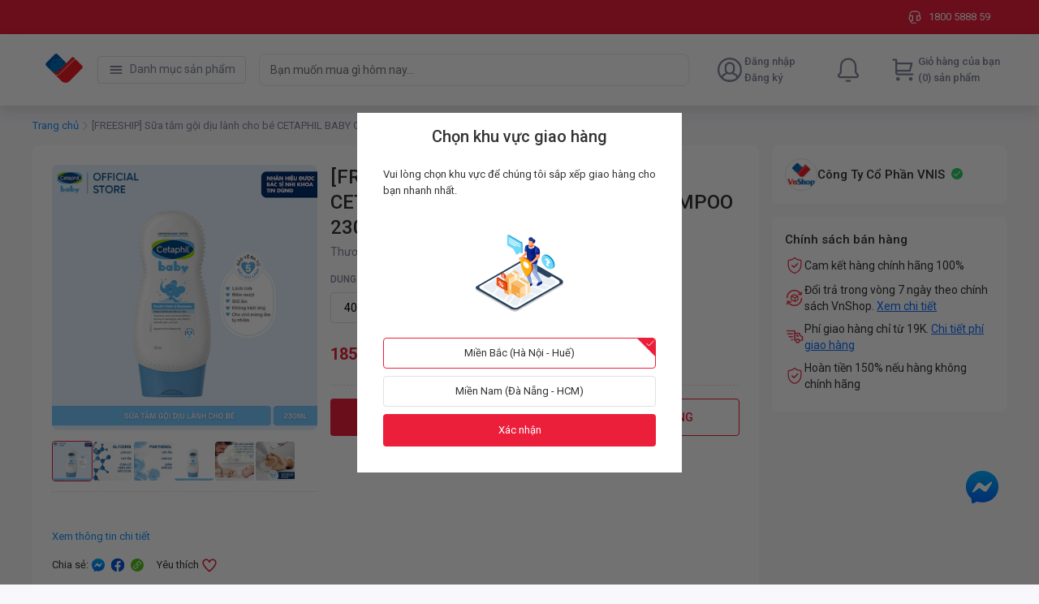

--- FILE ---
content_type: text/html; charset=utf-8
request_url: https://oauth.vnshop.vn/oauth/authorize?client_id=3a4ed299617f4e29a4db7de2bff3e004&redirect_uri=https%3A%2F%2Fvnshop.vn%2Fsua-tam-goi-diu-lanh-cho-be-cetaphil-baby-gentle-wash-shampoo-op--s240602725&response_type=code&state=ypw_2fH2IxggPaXU&scope=openid%20profile%20us%20om%20ppm%20loyalty-consumer-bff%20payment-consumer-bff%20staff-bff&code_challenge=pJsQ4qv5WscsxngMRdKcLL8xpTKCInlL8lKU2NUUTzU&code_challenge_method=S256&nonce=-LL0cZY1lhAhzbcA&prompt=none&response_mode=simple_web_message
body_size: 746
content:
<html>
          <head>
            <title>Authorization Response</title>
          </head>
          <body>
            <script type="text/javascript">
              (function(window, document) {
                var targetOrigin = "https://vnshop.vn/sua-tam-goi-diu-lanh-cho-be-cetaphil-baby-gentle-wash-shampoo-op--s240602725";
                var authorizationResponse = {
                  type: "authorization_response",
                  response: {"error": "login_required"}
                };
                var mainWin = window.opener ? window.opener : window.parent;
                mainWin.postMessage(authorizationResponse, targetOrigin);
              })(this, this.document);
            </script>
          </body>
        </html>

--- FILE ---
content_type: application/javascript; charset=UTF-8
request_url: https://analytics.tiktok.com/i18n/pixel/events.js?sdkid=CQNEHUJC77UD2I8MDM90&lib=ttq
body_size: 3033
content:

window[window["TiktokAnalyticsObject"]]._env = {"env":"external","key":""};
window[window["TiktokAnalyticsObject"]]._variation_id = 'traffic_2::default';window[window["TiktokAnalyticsObject"]]._vids = '75350340';window[window["TiktokAnalyticsObject"]]._cc = 'US';window[window.TiktokAnalyticsObject]._li||(window[window.TiktokAnalyticsObject]._li={}),window[window.TiktokAnalyticsObject]._li["CQNEHUJC77UD2I8MDM90"]="5bde6ec6-f769-11f0-82b9-fed6e72e0890";window[window["TiktokAnalyticsObject"]]._cde = 390;; if(!window[window["TiktokAnalyticsObject"]]._server_unique_id) window[window["TiktokAnalyticsObject"]]._server_unique_id = '5bde80c9-f769-11f0-82b9-fed6e72e0890';window[window["TiktokAnalyticsObject"]]._plugins = {"AdvancedMatching":true,"AutoAdvancedMatching":true,"AutoClick":true,"AutoConfig":true,"Callback":true,"DiagnosticsConsole":true,"EnableLPV":true,"EnrichIpv6":true,"EnrichIpv6V2":true,"EventBuilder":true,"EventBuilderRuleEngine":true,"HistoryObserver":true,"Identify":true,"JSBridge":false,"Metadata":true,"Monitor":false,"PageData":true,"PerformanceInteraction":false,"RuntimeMeasurement":true,"Shopify":true,"WebFL":false};window[window["TiktokAnalyticsObject"]]._csid_config = {"enable":true};window[window["TiktokAnalyticsObject"]]._ttls_config = {"key":"ttoclid"};window[window["TiktokAnalyticsObject"]]._aam = {"in_form":false,"selectors":{"[class*=Btn]":9,"[class*=Button]":11,"[class*=btn]":8,"[class*=button]":10,"[id*=Btn]":14,"[id*=Button]":16,"[id*=btn]":13,"[id*=button]":15,"[role*=button]":12,"button[type='button']":6,"button[type='menu']":7,"button[type='reset']":5,"button[type='submit']":4,"input[type='button']":1,"input[type='image']":2,"input[type='submit']":3},"exclude_selectors":["[class*=cancel]","[role*=cancel]","[id*=cancel]","[class*=back]","[role*=back]","[id*=back]","[class*=return]","[role*=return]","[id*=return]"],"phone_regex":"^\\+?[0-9\\-\\.\\(\\)\\s]{7,25}$","phone_selectors":["phone","mobile","contact","pn"],"restricted_keywords":["ssn","unique","cc","card","cvv","cvc","cvn","creditcard","billing","security","social","pass","zip","address","license","gender","health","age","nationality","party","sex","political","affiliation","appointment","politics","family","parental"]};window[window["TiktokAnalyticsObject"]]._auto_config = {"open_graph":["audience"],"microdata":["audience"],"json_ld":["audience"],"meta":null};
!function(e,i,n,d,o,t){var u,a,l=g()._static_map||[{id:"MTBmYzFiNDExMA",map:{AutoAdvancedMatching:!1,Shopify:!1,JSBridge:!1,EventBuilderRuleEngine:!1,RemoveUnusedCode:!1}},{id:"MTBmYzFiNDExMQ",map:{AutoAdvancedMatching:!0,Shopify:!1,JSBridge:!1,EventBuilderRuleEngine:!1,RemoveUnusedCode:!1}},{id:"MTBmYzFiNDExMg",map:{AutoAdvancedMatching:!1,Shopify:!0,JSBridge:!1,EventBuilderRuleEngine:!1,RemoveUnusedCode:!1}},{id:"MTBmYzFiNDExMw",map:{AutoAdvancedMatching:!0,Shopify:!0,JSBridge:!1,EventBuilderRuleEngine:!1,RemoveUnusedCode:!1}},{id:"MTBmYzFiNDExNA",map:{AutoAdvancedMatching:!1,Shopify:!1,JSBridge:!0,EventBuilderRuleEngine:!1,RemoveUnusedCode:!1}},{id:"MTBmYzFiNDExNQ",map:{AutoAdvancedMatching:!0,Shopify:!1,JSBridge:!0,EventBuilderRuleEngine:!1,RemoveUnusedCode:!1}},{id:"MTBmYzFiNDExNg",map:{AutoAdvancedMatching:!1,Shopify:!0,JSBridge:!0,EventBuilderRuleEngine:!1,RemoveUnusedCode:!1}},{id:"MTBmYzFiNDExNw",map:{AutoAdvancedMatching:!0,Shopify:!0,JSBridge:!0,EventBuilderRuleEngine:!1,RemoveUnusedCode:!1}},{id:"MTBmYzFiNDExOA",map:{AutoAdvancedMatching:!1,Shopify:!1,JSBridge:!1,EventBuilderRuleEngine:!0,RemoveUnusedCode:!1}},{id:"MTBmYzFiNDExOQ",map:{AutoAdvancedMatching:!0,Shopify:!1,JSBridge:!1,EventBuilderRuleEngine:!0,RemoveUnusedCode:!1}},{id:"MTBmYzFiNDExMTA",map:{AutoAdvancedMatching:!1,Shopify:!0,JSBridge:!1,EventBuilderRuleEngine:!0,RemoveUnusedCode:!1}},{id:"MTBmYzFiNDExMTE",map:{AutoAdvancedMatching:!0,Shopify:!0,JSBridge:!1,EventBuilderRuleEngine:!0,RemoveUnusedCode:!1}},{id:"MTBmYzFiNDExMTI",map:{AutoAdvancedMatching:!1,Shopify:!1,JSBridge:!0,EventBuilderRuleEngine:!0,RemoveUnusedCode:!1}},{id:"MTBmYzFiNDExMTM",map:{AutoAdvancedMatching:!0,Shopify:!1,JSBridge:!0,EventBuilderRuleEngine:!0,RemoveUnusedCode:!1}},{id:"MTBmYzFiNDExMTQ",map:{AutoAdvancedMatching:!1,Shopify:!0,JSBridge:!0,EventBuilderRuleEngine:!0,RemoveUnusedCode:!1}},{id:"MTBmYzFiNDExMTU",map:{AutoAdvancedMatching:!0,Shopify:!0,JSBridge:!0,EventBuilderRuleEngine:!0,RemoveUnusedCode:!1}},{id:"MTBmYzFiNDExMTY",map:{AutoAdvancedMatching:!1,Shopify:!1,JSBridge:!1,EventBuilderRuleEngine:!1,RemoveUnusedCode:!0}},{id:"MTBmYzFiNDExMTc",map:{AutoAdvancedMatching:!0,Shopify:!1,JSBridge:!1,EventBuilderRuleEngine:!1,RemoveUnusedCode:!0}},{id:"MTBmYzFiNDExMTg",map:{AutoAdvancedMatching:!1,Shopify:!0,JSBridge:!1,EventBuilderRuleEngine:!1,RemoveUnusedCode:!0}},{id:"MTBmYzFiNDExMTk",map:{AutoAdvancedMatching:!0,Shopify:!0,JSBridge:!1,EventBuilderRuleEngine:!1,RemoveUnusedCode:!0}},{id:"MTBmYzFiNDExMjA",map:{AutoAdvancedMatching:!1,Shopify:!1,JSBridge:!0,EventBuilderRuleEngine:!1,RemoveUnusedCode:!0}},{id:"MTBmYzFiNDExMjE",map:{AutoAdvancedMatching:!0,Shopify:!1,JSBridge:!0,EventBuilderRuleEngine:!1,RemoveUnusedCode:!0}},{id:"MTBmYzFiNDExMjI",map:{AutoAdvancedMatching:!1,Shopify:!0,JSBridge:!0,EventBuilderRuleEngine:!1,RemoveUnusedCode:!0}},{id:"MTBmYzFiNDExMjM",map:{AutoAdvancedMatching:!0,Shopify:!0,JSBridge:!0,EventBuilderRuleEngine:!1,RemoveUnusedCode:!0}},{id:"MTBmYzFiNDExMjQ",map:{AutoAdvancedMatching:!1,Shopify:!1,JSBridge:!1,EventBuilderRuleEngine:!0,RemoveUnusedCode:!0}},{id:"MTBmYzFiNDExMjU",map:{AutoAdvancedMatching:!0,Shopify:!1,JSBridge:!1,EventBuilderRuleEngine:!0,RemoveUnusedCode:!0}},{id:"MTBmYzFiNDExMjY",map:{AutoAdvancedMatching:!1,Shopify:!0,JSBridge:!1,EventBuilderRuleEngine:!0,RemoveUnusedCode:!0}},{id:"MTBmYzFiNDExMjc",map:{AutoAdvancedMatching:!0,Shopify:!0,JSBridge:!1,EventBuilderRuleEngine:!0,RemoveUnusedCode:!0}},{id:"MTBmYzFiNDExMjg",map:{AutoAdvancedMatching:!1,Shopify:!1,JSBridge:!0,EventBuilderRuleEngine:!0,RemoveUnusedCode:!0}},{id:"MTBmYzFiNDExMjk",map:{AutoAdvancedMatching:!0,Shopify:!1,JSBridge:!0,EventBuilderRuleEngine:!0,RemoveUnusedCode:!0}},{id:"MTBmYzFiNDExMzA",map:{AutoAdvancedMatching:!1,Shopify:!0,JSBridge:!0,EventBuilderRuleEngine:!0,RemoveUnusedCode:!0}},{id:"MTBmYzFiNDExMzE",map:{AutoAdvancedMatching:!0,Shopify:!0,JSBridge:!0,EventBuilderRuleEngine:!0,RemoveUnusedCode:!0}}],e=(g()._static_map=l,a="https://analytics.tiktok.com/i18n/pixel/static/",null==(e=u={"info":{"pixelCode":"CQNEHUJC77UD2I8MDM90","name":"VnShop","status":0,"setupMode":0,"partner":"GoogleTagManagerClient","advertiserID":"7395788886611329040","is_onsite":false,"firstPartyCookieEnabled":true},"plugins":{"Shopify":false,"AdvancedMatching":{"email":true,"phone_number":true,"first_name":true,"last_name":true,"city":true,"state":true,"country":true,"zip_code":true},"AutoAdvancedMatching":{"auto_email":true,"auto_phone_number":true},"Callback":true,"Identify":true,"Monitor":true,"PerformanceInteraction":true,"WebFL":true,"AutoConfig":{"form_rules":null,"vc_rules":{}},"PageData":{"performance":false,"interaction":true},"DiagnosticsConsole":true,"CompetitorInsight":true,"EventBuilder":true,"EnrichIpv6":true,"HistoryObserver":{"dynamic_web_pageview":true},"RuntimeMeasurement":true,"JSBridge":true,"EventBuilderRuleEngine":true,"RemoveUnusedCode":true,"EnableLPV":true,"AutoConfigV2":false,"EnableDatalayerVisiter":true},"rules":[{"code_id":7399662495956254737,"pixel_event_id":7399662495956254737,"trigger_type":"CLICK","conditions":[{"rule_id":8898576,"variable_type":"TOKENIZE_TEXT","operator":"EQUALS","value":"thanh toán","dynamic_parameter":{}}],"code":"\n\u003cscript\u003e\nwindow[window.TiktokAnalyticsObject].instance(\"CQNEHUJC77UD2I8MDM90\").track(\"InitiateCheckout\",{\"pixelMethod\":\"standard\"});\n\u003c/script\u003e\n"},{"code_id":7399662972941287440,"pixel_event_id":7399662972941287440,"trigger_type":"CLICK","conditions":[{"rule_id":8743447,"variable_type":"TOKENIZE_TEXT","operator":"EQUALS","value":"thanh toán ngay","dynamic_parameter":{"currency":"VND","value":"closest$div.css-194iuus$children$td.css-aafp0n \u003e span.css-htm2b9:nth-of-type(1)$","contents":[{"content_id":"closest$div.css-9zicy3$children$div.css-mq29yx$","content_type":1,"content_name":"","content_from":0}],"value_parsing_method":0,"value_index":0}}],"code":"\n\u003cscript\u003e\nwindow[window.TiktokAnalyticsObject].instance(\"CQNEHUJC77UD2I8MDM90\").track(\"Purchase\",{\"pixelMethod\":\"standard\"});\n\u003c/script\u003e\n"},{"code_id":7399662313478897665,"pixel_event_id":7399662313478897665,"trigger_type":"PAGEVIEW","conditions":[{"rule_id":8898550,"variable_type":"PAGE_URL_V2","operator":"CONTAINS","value":"cart","dynamic_parameter":{}}],"code":"\n\u003cscript\u003e\nwindow[window.TiktokAnalyticsObject].instance(\"CQNEHUJC77UD2I8MDM90\").track(\"AddToCart\",{\"pixelMethod\":\"standard\"});\n\u003c/script\u003e\n"},{"code_id":7399662495956254737,"pixel_event_id":7399662495956254737,"trigger_type":"PAGEVIEW","conditions":[{"rule_id":7762993,"variable_type":"PAGE_URL_V2","operator":"CONTAINS","value":"checkout","dynamic_parameter":{"currency":"VND","value":".att-final-price","contents":[{"content_id":".css-9op68y:nth-child(1) .css-mq29yx","content_type":1,"content_name":"","content_from":0},{"content_id":".css-9op68y:nth-child(2) .css-mq29yx","content_type":1,"content_name":"","content_from":0},{"content_id":".css-9op68y:nth-child(3) .css-mq29yx","content_type":1,"content_name":"","content_from":0}],"value_parsing_method":0,"value_index":0}}],"code":"\n\u003cscript\u003e\nwindow[window.TiktokAnalyticsObject].instance(\"CQNEHUJC77UD2I8MDM90\").track(\"InitiateCheckout\",{\"pixelMethod\":\"standard\"});\n\u003c/script\u003e\n"},{"code_id":7399662972941287440,"pixel_event_id":7399662972941287440,"trigger_type":"PAGEVIEW","conditions":[{"rule_id":7763005,"variable_type":"PAGE_URL_V2","operator":"CONTAINS","value":"orders?tab=done","dynamic_parameter":{}},{"rule_id":7763007,"variable_type":"PAGE_URL_V2","operator":"CONTAINS","value":"confirm-payment","dynamic_parameter":{"currency":"VND","value":".css-aafp0n \u003e .css-htm2b9","contents":[{"content_id":".css-mq29yx","content_type":1,"content_name":"","content_from":0}],"value_parsing_method":0,"value_index":0}},{"rule_id":8898555,"variable_type":"PAGE_URL_V2","operator":"CONTAINS","value":"orders?tab=COMPLETED","dynamic_parameter":{}}],"code":"\n\u003cscript\u003e\nwindow[window.TiktokAnalyticsObject].instance(\"CQNEHUJC77UD2I8MDM90\").track(\"Purchase\",{\"pixelMethod\":\"standard\"});\n\u003c/script\u003e\n"},{"code_id":7511652307042729992,"pixel_event_id":7511652307042729992,"trigger_type":"PAGEVIEW","conditions":[{"rule_id":8898559,"variable_type":"PAGE_URL_V2","operator":"CONTAINS","value":"search","dynamic_parameter":{}}],"code":"\n\u003cscript\u003e\nwindow[window.TiktokAnalyticsObject].instance(\"CQNEHUJC77UD2I8MDM90\").track(\"Search\",{\"pixelMethod\":\"standard\"});\n\u003c/script\u003e\n"},{"code_id":7399660106616487953,"pixel_event_id":7399660106616487953,"trigger_type":"CLICK","conditions":[{"rule_id":7762956,"variable_type":"IMG_SRC","operator":"EQUALS","value":"./1205/27x.png?16","dynamic_parameter":{}},{"rule_id":7762961,"variable_type":"TOKENIZE_TEXT","operator":"EQUALS","value":"agribank","dynamic_parameter":{}},{"rule_id":7762962,"variable_type":"TOKENIZE_TEXT","operator":"EQUALS","value":"hd bank","dynamic_parameter":{}},{"rule_id":7762963,"variable_type":"TOKENIZE_TEXT","operator":"EQUALS","value":"smart banking","dynamic_parameter":{}},{"rule_id":7762966,"variable_type":"TOKENIZE_TEXT","operator":"EQUALS","value":"vcb digibank","dynamic_parameter":{}},{"rule_id":7762970,"variable_type":"TOKENIZE_TEXT","operator":"EQUALS","value":"vietin bank i pay","dynamic_parameter":{}},{"rule_id":7762972,"variable_type":"TOKENIZE_TEXT","operator":"EQUALS","value":"ví vnpay","dynamic_parameter":{}}],"code":"\n\u003cscript\u003e\nwindow[window.TiktokAnalyticsObject].instance(\"CQNEHUJC77UD2I8MDM90\").track(\"ClickButton\",{\"pixelMethod\":\"standard\"});\n\u003c/script\u003e\n"},{"code_id":7399662313478897665,"pixel_event_id":7399662313478897665,"trigger_type":"CLICK","conditions":[{"rule_id":8898541,"variable_type":"TOKENIZE_TEXT","operator":"EQUALS","value":"mua ngay","dynamic_parameter":{"currency":"VND","value":"closest$div.z-10.pb-16.relative$children$p.grow.font-extrabold.whitespace-nowrap.truncate.text-price.text-xl.\\!leading-8$","contents":[{"content_id":"closest$div.z-10.pb-16.relative$children$h4.text-\\[16px\\].font-bold.leading-6$","content_type":1,"content_name":"","content_from":0}],"value_parsing_method":0,"value_index":0}},{"rule_id":8898544,"variable_type":"TOKENIZE_TEXT","operator":"EQUALS","value":"thêm vào giỏ hàng","dynamic_parameter":{"currency":"VND","value":"closest$div.z-10.pb-16.relative$children$p.grow.font-extrabold.whitespace-nowrap.truncate.text-price.text-xl.\\!leading-8$","contents":[{"content_id":"closest$div.z-10.pb-16.relative$children$h4.text-\\[16px\\].font-bold.leading-6$","content_type":1,"content_name":"","content_from":0}],"value_parsing_method":0,"value_index":0}}],"code":"\n\u003cscript\u003e\nwindow[window.TiktokAnalyticsObject].instance(\"CQNEHUJC77UD2I8MDM90\").track(\"AddToCart\",{\"pixelMethod\":\"standard\"});\n\u003c/script\u003e\n"}]})||null==(i=e.info)?void 0:i.pixelCode);function c(){return window&&window.TiktokAnalyticsObject||"ttq"}function g(){return window&&window[c()]}function r(e,i){i=g()[i];return i&&i[e]||{}}var v,m,i=g();i||(i=[],window&&(window[c()]=i)),Object.assign(u,{options:r(e,"_o")}),v=u,i._i||(i._i={}),(m=v.info.pixelCode)&&(i._i[m]||(i._i[m]=[]),Object.assign(i._i[m],v),i._i[m]._load=+new Date),Object.assign(u.info,{loadStart:r(e,"_t"),loadEnd:r(e,"_i")._load,loadId:i._li&&i._li[e]||""}),null!=(n=(d=i).instance)&&null!=(o=n.call(d,e))&&null!=(t=o.setPixelInfo)&&t.call(o,u.info),v=function(e,i,n){var t=0<arguments.length&&void 0!==e?e:{},u=1<arguments.length?i:void 0,e=2<arguments.length?n:void 0,i=function(e,i){for(var n=0;n<e.length;n++)if(i.call(null,e[n],n))return e[n]}(l,function(e){for(var n=e.map,i=Object.keys(n),d=function(e){var i;return"JSBridge"===e?"external"!==(null==(i=g()._env)?void 0:i.env)===n[e]:!(!t[e]||!u[e])===n[e]},o=0;o<i.length;o++)if(!d.call(null,i[o],o))return!1;return!0});return i?"".concat(e,"main.").concat(i.id,".js"):"".concat(e,"main.").concat(l[0].id,".js")}(i._plugins,u.plugins,a),m=e,(void 0!==self.DedicatedWorkerGlobalScope?self instanceof self.DedicatedWorkerGlobalScope:"DedicatedWorkerGlobalScope"===self.constructor.name)?self.importScripts&&self.importScripts(v):((n=document.createElement("script")).type="text/javascript",n.async=!0,n.src=v,n.setAttribute("data-id",m),(v=document.getElementsByTagName("script")[0])&&v.parentNode&&v.parentNode.insertBefore(n,v))}();


--- FILE ---
content_type: application/javascript
request_url: https://shopfront-cdn.tekoapis.com/_next/static/chunks/85881.6de4b7275362a709.js
body_size: 7886
content:
"use strict";(self.webpackChunk_N_E=self.webpackChunk_N_E||[]).push([[85881],{43691:function(e,t,n){n.d(t,{$h:function(){return o}});var r=n(93512);let o=(e,t)=>`/${(0,r.Z)(e)}--s${t}?sku=${t}`},651337:function(e,t,n){n.d(t,{m:function(){return f}});var r=n(891987),o=n(640128),i=n(212951),l=Object.defineProperty,c=Object.getOwnPropertySymbols,a=Object.prototype.hasOwnProperty,s=Object.prototype.propertyIsEnumerable,d=(e,t,n)=>t in e?l(e,t,{enumerable:!0,configurable:!0,writable:!0,value:n}):e[t]=n,u=(e,t)=>{for(var n in t||(t={}))a.call(t,n)&&d(e,n,t[n]);if(c)for(var n of c(t))s.call(t,n)&&d(e,n,t[n]);return e},p=(e,t)=>{var n={};for(var r in e)a.call(e,r)&&0>t.indexOf(r)&&(n[r]=e[r]);if(null!=e&&c)for(var r of c(e))0>t.indexOf(r)&&s.call(e,r)&&(n[r]=e[r]);return n};let m=i.default.div`
  padding: 1rem;
  display: flex;
  align-items: center;
  justify-content: center;
  ${o.F}
`,f=e=>{var{children:t}=e,n=p(e,["children"]);return r.createElement(m,u({},n),t)}},640793:function(e,t,n){n.d(t,{E:function(){return h}});var r=n(891987),o=n(621655),i=n(846291),l=n(212951),c=Object.defineProperty,a=Object.getOwnPropertySymbols,s=Object.prototype.hasOwnProperty,d=Object.prototype.propertyIsEnumerable,u=(e,t,n)=>t in e?c(e,t,{enumerable:!0,configurable:!0,writable:!0,value:n}):e[t]=n,p=(e,t)=>{for(var n in t||(t={}))s.call(t,n)&&u(e,n,t[n]);if(a)for(var n of a(t))d.call(t,n)&&u(e,n,t[n]);return e},m=(e,t)=>{var n={};for(var r in e)s.call(e,r)&&0>t.indexOf(r)&&(n[r]=e[r]);if(null!=e&&a)for(var r of a(e))0>t.indexOf(r)&&d.call(e,r)&&(n[r]=e[r]);return n};let f=(0,l.default)(o.uT)`
  &:hover {
    color: ${e=>e.activeColor};
  }
`,b=l.default.div`
  padding: ${e=>`${e.theme.spacing.s8} ${e.theme.spacing.s16}`};
  cursor: pointer;
  display: flex;
  justify-content: center;
  align-items: center;
  min-width: ${e=>e.minWidth?e.minWidth:""};
  max-width: ${e=>e.maxWidth?e.maxWidth:""};
  background-color: ${e=>e.isActive?e.activeBackground:e.background};
  ${e=>e.fluid?`
    flex: 1;
  `:""}
  flex-direction: ${e=>"horizontal"===e.direction?"row":"column"};
  ${e=>!e.ignoreSecondChildStyles&&`
      > *:nth-child(2) {
        ${"horizontal"===e.direction?`
          flex: 1;
          margin-left: ${e.theme.spacing.s8};
        `:`
          line-height: 1.5rem;
          margin-top: ${e.theme.spacing.s4};
        `}
      }
    `}
  &:hover {
    ${e=>"line"===e.type?`
      path[stroke],
      rect[stroke],
      line {
        stroke: ${e.theme.colors.primary500};
      }`:""};
    path:not([stroke]),
    rect:not([stroke]) {
      fill: ${e=>e.theme.colors.primary500};
    }
    > .tab-title {
      color: ${e=>e.theme.colors.primary500};
    }
  }
`,h=e=>{var{tabId:t,text:n,minWidth:l,maxWidth:c,icon:a,color:s="textSecondary",activeColor:d="primary500",background:u="white",activeBackground:h="white",direction:x="horizontal",type:g,className:y,onClick:v,tabTitle:j}=e,O=m(e,["tabId","text","minWidth","maxWidth","icon","color","activeColor","background","activeBackground","direction","type","className","onClick","tabTitle"]);let{activeTab:k,fluid:C,dispatch:w,onChange:P}=(0,r.useContext)(i.RL),T=t===k,S=(0,r.useRef)(null);(0,r.useEffect)(()=>{S.current&&T&&(P(t),w({type:"setDimension",payload:{dimension:{width:S.current.offsetWidth,left:S.current.offsetLeft,height:S.current.offsetHeight,top:S.current.offsetTop}}}))},[k,w]);let I=()=>{w({type:"changeTab",payload:{activeTab:t}}),null==v||v(),S.current&&S.current.scrollIntoView({behavior:"smooth",inline:"center",block:"center"})};return r.createElement(b,p({isActive:T,background:u,activeBackground:h,color:s,activeColor:d,ref:S,onClick:I,direction:x,fluid:C,type:g,className:y,minWidth:l,maxWidth:c,ignoreSecondChildStyles:!!j},O),a?r.cloneElement(a,{color:T?d:s}):null,n?T?r.createElement(o.DK,{level:4,color:d,line:1},n):r.createElement(f,{level:1,color:s,line:1,activeColor:d},n):null,j&&r.cloneElement(j,{color:T?d:s}))}},517844:function(e,t,n){n.d(t,{m:function(){return j}});var r=n(891987),o=n(846291),i=n(640128),l=n(19840),c=n(212951),a=Object.defineProperty,s=Object.defineProperties,d=Object.getOwnPropertyDescriptors,u=Object.getOwnPropertySymbols,p=Object.prototype.hasOwnProperty,m=Object.prototype.propertyIsEnumerable,f=(e,t,n)=>t in e?a(e,t,{enumerable:!0,configurable:!0,writable:!0,value:n}):e[t]=n,b=(e,t)=>{for(var n in t||(t={}))p.call(t,n)&&f(e,n,t[n]);if(u)for(var n of u(t))m.call(t,n)&&f(e,n,t[n]);return e},h=(e,t)=>s(e,d(t)),x=(e,t)=>{var n={};for(var r in e)p.call(e,r)&&0>t.indexOf(r)&&(n[r]=e[r]);if(null!=e&&u)for(var r of u(e))0>t.indexOf(r)&&m.call(e,r)&&(n[r]=e[r]);return n};let g=c.default.div`
  ${i.F}
  position: relative;
  height: 100%;
`,y=c.default.div(({width:e,left:t,theme:n,type:r})=>`
    position: relative;
    display: flex;
    align-items: stretch;
    overflow-x: scroll;
    overflow-y: hidden;
    width: 100%;
    ${"line"===r?`border-bottom: 1px solid ${null==n?void 0:n.colors.divider};&::after {
      content: ' ';
      height: 2px;
      background-color: ${null==n?void 0:n.colors.primary500};
      display: inline-block;
      position: absolute;
      transition: all 0.2s ease-out;
      bottom: 0;
      left: ${t}px;
      width: ${e}px;
    }`:""}
    /* Hide scroll bar */
    -ms-overflow-style: none;
    scrollbar-width: none;
    ::-webkit-scrollbar {
      display: none;
    }


  `),v=e=>{var t,n,{children:i,textActiveColor:c,textColor:a,background:s,activeBackground:d,type:u="line",tabTitleProps:p}=e,m=x(e,["children","textActiveColor","textColor","background","activeBackground","type","tabTitleProps"]);let{dimension:{width:f,left:v,top:j,height:O},activeTab:k}=(0,r.useContext)(o.RL),C=i.filter(l.C4);return r.createElement(g,b({},m),r.createElement(y,h(b({},p),{type:u,width:f,left:v,top:j,height:O}),C.map((e,t)=>r.cloneElement(e,{key:t,tabId:t,color:a,activeColor:c,background:s,activeBackground:d,type:u}))),r.createElement(r.Fragment,null,null==(n=null==(t=C[k])?void 0:t.props)?void 0:n.children))},j=(e=>{let t=t=>{var{fluid:n=!1,children:i,defaultTab:l=0,activeTab:c=l}=t,a=x(t,["fluid","children","defaultTab","activeTab"]);let s=(0,o.YE)(c,n);return r.createElement(o.X,b({},s),r.createElement(e,b({},a),i))};return t})(v)},846291:function(e,t,n){n.d(t,{RL:function(){return x},X:function(){return g},YE:function(){return h}});var r=n(891987),o=Object.defineProperty,i=Object.defineProperties,l=Object.getOwnPropertyDescriptors,c=Object.getOwnPropertySymbols,a=Object.prototype.hasOwnProperty,s=Object.prototype.propertyIsEnumerable,d=(e,t,n)=>t in e?o(e,t,{enumerable:!0,configurable:!0,writable:!0,value:n}):e[t]=n,u=(e,t)=>{for(var n in t||(t={}))a.call(t,n)&&d(e,n,t[n]);if(c)for(var n of c(t))s.call(t,n)&&d(e,n,t[n]);return e},p=(e,t)=>i(e,l(t)),m=(e,t)=>{var n={};for(var r in e)a.call(e,r)&&0>t.indexOf(r)&&(n[r]=e[r]);if(null!=e&&c)for(var r of c(e))0>t.indexOf(r)&&s.call(e,r)&&(n[r]=e[r]);return n};let f={activeTab:0,fluid:!1,dimension:{left:0,width:0,top:0,height:0},dispatch(e){},onChange(e){}},b=(e,t)=>{var n,r;switch(t.type){case"changeTab":return p(u({},e),{activeTab:null!=(n=t.payload.activeTab)?n:e.activeTab});case"setDimension":return p(u({},e),{dimension:null!=(r=t.payload.dimension)?r:e.dimension});default:return e}},h=(e,t)=>{let[n,o]=(0,r.useReducer)(b,p(u({},f),{fluid:t,activeTab:e}));(0,r.useEffect)(()=>{i(e)},[e]);let i=e=>{o({type:"changeTab",payload:{activeTab:e}})};return p(u({},n),{onChange:i,dispatch:o})},x=r.createContext(f),g=e=>{var{children:t}=e,n=m(e,["children"]);return r.createElement(x.Provider,{value:u({},n)},t)}},739069:function(e,t,n){n.d(t,{B1:function(){return p},Ou:function(){return l},av:function(){return s},fq:function(){return u},gw:function(){return c},iJ:function(){return a},lL:function(){return d}});var r=n(891004),o=n(43691),i=n(634655);let l=e=>e.reduce((e,t)=>{let{promotions:n}=t;return[...e,...n]},[])||[],c=(e,t)=>e.map(e=>({sku:e.sku,quantity:e.quantity/t})),a=e=>{let t=l(e);return t.length?t[0].promotionId:0},s=e=>e.allowedUserActions&&e.allowedUserActions.includes(r.rV.OPEN_PRODUCT_DETAIL)?{as:(0,o.$h)(e.name,e.sku),href:{pathname:"/products/[sku]",query:{sku:e.sku}},passHref:!0}:null,d=e=>({as:(0,o.$h)(e.name,e.sku),href:{pathname:"/products/[sku]",query:{sku:e.sku}},passHref:!0}),u=(e,t,n)=>e?t?(0,i.t)("Giỏ h\xe0ng (copy đơn {{orderId}})",{orderId:e}):(0,i.t)("Sửa đơn h\xe0ng {{orderId}}",{orderId:e}):"".concat((0,i.t)("Giỏ h\xe0ng")," (").concat(n,")"),p=e=>0===e.length?[]:e.map(e=>e.imageUrl||"")},695133:function(e,t,n){n.r(t),n.d(t,{ProductCombo:function(){return eS}});var r=n(561261),o=n(891987),i=n(684443),l=n(534924),c=n(453594),a=n(905006),s=n(375329),d=n(627735),u=n(681889),p=n(842918),m=n(319326),f=n(816519),b=n(428247);function h(e,t,n){return t in e?Object.defineProperty(e,t,{value:n,enumerable:!0,configurable:!0,writable:!0}):e[t]=n,e}function x(e){for(var t=1;t<arguments.length;t++){var n=null!=arguments[t]?arguments[t]:{},r=Object.keys(n);"function"==typeof Object.getOwnPropertySymbols&&(r=r.concat(Object.getOwnPropertySymbols(n).filter(function(e){return Object.getOwnPropertyDescriptor(n,e).enumerable}))),r.forEach(function(t){h(e,t,n[t])})}return e}let g=e=>{let{comboList:t,mainSku:n}=e,{0:i,1:l}=(0,o.useState)(!1),{0:h,1:g}=(0,o.useState)(),{onAddComboToCart:y}=(0,d.z)(n),{title:v,onSlideChange:j}=(0,c.eV)(t),O=e=>{let t={promotionId:e.promotionId,comboLineItems:e.items.map(e=>{let t=(0,u.NP)(e.product);return{sku:t.sku,quantity:e.quantity,selectPromotionId:t.selectPromotionId}})};null==y||y(e.type,t,!1)},k=e=>{let t=e.items.map(e=>{let t=(0,u.NP)(e.product);return{sku:t.sku,quantity:e.quantity,selectPromotionId:t.selectPromotionId}});g({type:e.type,comboLineItems:t,promotionId:e.promotionId}),l(!0)};return 0===t.length?null:(0,r.jsxs)(m.Z,{marginBottom:"s24",header:(0,r.jsx)(p.t,{title:v||"",link:t.length>1?{color:"primary500",href:"/products/".concat(n,"/combos")}:void 0,tracking:(0,b.O5)({isTrackContent:!0,regionName:"productComboCarousel",contentName:"viewAllCombo",target:"comboList"})}),children:[1===t.length?(0,r.jsx)(a.e,x({comboItem:t[0],onAddToCart:()=>O(t[0]),onViewDetail:()=>k(t[0])},(0,b.O5)({isTrackContent:!0,regionName:"productComboList",contentName:"productComboItem",index:1}))):(0,r.jsx)(f.A,{perView:1,onSlideChange:j,children:t.map((e,t)=>(0,r.jsx)(a.e,x({comboItem:e,onAddToCart:()=>O(e),onViewDetail:()=>k(e)},(0,b.O5)({isTrackContent:!0,regionName:"productComboList",contentName:"productComboItem",index:t})),t))}),h&&(0,r.jsx)(s.b,x({visible:i,onCloseModal(){l(!1),g(void 0)},async onAddToCart(e,t){await (null==y?void 0:y(e,t,!1)),l(!1),g(void 0)}},h))]})};var y=n(348855),v=n(670894),j=n(621655),O=n(517844),k=n(640793),C=n(387100),w=n(991822),P=n(212951),T=n(408797),S=n(212808),I=n(618428),E=n(806748),N=n(425336),D=n(329944),$=n(386877),F=n(591007),A=n(54230),L=n(290184),z=n(526397),q=n(971219),R=n(925810),V=n(47649),B=n(414951),W=n(534090),_=n(634655),J=n(662295),K=n(987540),G=n(875761);function U(e,t,n){return t in e?Object.defineProperty(e,t,{value:n,enumerable:!0,configurable:!0,writable:!0}):e[t]=n,e}function Y(e){for(var t=1;t<arguments.length;t++){var n=null!=arguments[t]?arguments[t]:{},r=Object.keys(n);"function"==typeof Object.getOwnPropertySymbols&&(r=r.concat(Object.getOwnPropertySymbols(n).filter(function(e){return Object.getOwnPropertyDescriptor(n,e).enumerable}))),r.forEach(function(t){U(e,t,n[t])})}return e}function M(e,t){return t=null!=t?t:{},Object.getOwnPropertyDescriptors?Object.defineProperties(e,Object.getOwnPropertyDescriptors(t)):(function(e,t){var n=Object.keys(e);if(Object.getOwnPropertySymbols){var r=Object.getOwnPropertySymbols(e);n.push.apply(n,r)}return n})(Object(t)).forEach(function(n){Object.defineProperty(e,n,Object.getOwnPropertyDescriptor(t,n))}),e}function Q(e,t){return t||(t=e.slice(0)),Object.freeze(Object.defineProperties(e,{raw:{value:Object.freeze(t)}}))}function X(){let e=Q(["\n  position: relative;\n  &.not-last-item {\n    &:after {\n      content: '+';\n      position: absolute;\n      right: -4px;\n      top: 60px;\n      color: #a7abc3;\n      font-size: 18px;\n      cursor: auto;\n    }\n  }\n  &.not-last-item.full-col-width {\n    &:after {\n      content: '+';\n      position: absolute;\n      right: -24px;\n      top: 60px;\n      color: #a7abc3;\n      font-size: 18px;\n      cursor: auto;\n    }\n  }\n"]);return X=function(){return e},e}function Z(){let e=Q(["\n  &:before {\n    content: ' ';\n    position: absolute;\n    left: 0;\n    border-right: 1px solid #e4e5f0;\n    height: 125px;\n  }\n  &.full-col-width {\n    &:before {\n      content: ' ';\n      position: absolute;\n      left: -20px;\n      color: #a7abc3;\n      border-right: 1px solid #a7abc3;\n      height: 125px;\n    }\n  }\n"]);return Z=function(){return e},e}function H(){let e=Q(["\n  position: relative;\n  width: 125px;\n  cursor: pointer;\n"]);return H=function(){return e},e}function ee(){let e=Q(["\n  position: relative;\n"]);return ee=function(){return e},e}function et(){let e=Q(["\n  position: absolute;\n  height: 16px;\n  border-radius: 999px;\n  font-size: 10px;\n  font-weight: 500;\n  line-height: 12px;\n  color: white;\n  padding: 2px 5px;\n  top: 8px;\n  left: 8px;\n"]);return et=function(){return e},e}function en(){let e=Q(["\n  margin-top: 8px;\n"]);return en=function(){return e},e}function er(){let e=Q(["\n  position: absolute;\n  width: 125px;\n  height: 125px;\n  background-color: rgba(27, 29, 41, 0.5);\n  color: #ffffff;\n  z-index: 1;\n  top: 0;\n  left: 0;\n  font-size: 20px;\n  line-height: 28px;\n  font-weight: 700;\n  display: flex;\n  justify-content: center;\n  align-items: center;\n"]);return er=function(){return e},e}function eo(){let e=Q(["\n  position: relative;\n  width: 125px;\n"]);return eo=function(){return e},e}function ei(){let e=Q(["\n  display: flex;\n  flex-direction: column;\n  align-items: center;\n  justify-content: center;\n  margin-top: 12px;\n"]);return ei=function(){return e},e}function el(){let e=Q(["\n  text-transform: uppercase;\n"]);return el=function(){return e},e}function ec(){let e=Q(["\n  box-shadow: 1px 1px 3px 0px #e6e6e6;\n  width: 420px;\n  padding: 16px 20px;\n"]);return ec=function(){return e},e}let ea=e=>{var t,n;let{index:l,combo:c,onClickProductChange:a}=e,{totalProduct:s,promotion:d,conditions:u,totalAmount:p,totalDiscount:f}=c,{onAddComboItems:h}=(0,W.T6)(),{numberDisplayFormat:x}=(0,i.Wx)(),g=u.length+(d.benefit?1:0)>5?5:u.length+(d.benefit?1:0),y=12/g,O=g-(d.benefit?1:0),k=u.length>O,w=(0,o.useMemo)(()=>{if(k){let e=0;for(let t=0;t<O-1;t++)e+=u[t].requiredQuantity;return s-e}return 0},[JSON.stringify(u),k]),P=async()=>{let e={override:!0,groups:[{quantity:1,promotionId:d.id,products:u.map((e,t)=>{var n,r;return{sku:e.product.sku,promotionId:(null===(n=e.product.bestPromotionIds)||void 0===n?void 0:n.length)?null===(r=e.product.bestPromotionIds)||void 0===r?void 0:r[0]:null,quantity:e.requiredQuantity,isPrimary:0===t}})},]};await h(e,!1)},$=e=>{let{benefit:t}=e,{numberOfBenefit:n}=(0,J.sE)(t),{discount:o,voucher:i,gifts:l}=t,c=(null==o?void 0:o.flat)||(null==o?void 0:o.percent)||0,a=()=>(0,r.jsx)(eg,{type:"ghost",variant:"branding",content:1===n&&c>0?(0,_.t)("Giảm ngay"):(0,_.t)("Tặng ngay")}),s=e=>{let{gifts:t,promotionBenefit:n}=e;return(0,r.jsx)(m.Z,{header:(0,r.jsx)(j.YS,{level:2,color:"textSecondary",children:(0,_.t)("Bạn nhận được").toLocaleUpperCase()}),children:(0,r.jsx)(K.j,{gifts:t,promotionBenefit:n})})};return(0,r.jsx)(eh,{children:n<=1?(0,r.jsxs)(r.Fragment,{children:[c>0&&(0,r.jsxs)(r.Fragment,{children:[(0,r.jsx)(ey,{bgColor:"#E7FBED",children:(0,r.jsx)(L.B,{size:60})}),(0,r.jsxs)(ex,{children:[(0,r.jsx)(a,{}),(null==o?void 0:o.flat)?(0,r.jsx)(F.j,{latestPrice:c,numberDisplayFormat:x}):(0,r.jsxs)(r.Fragment,{children:[(0,r.jsx)(j.DK,{level:1,color:"primary500",children:"".concat(c,"%")}),(null==o?void 0:o.maxAmount)&&(0,r.jsx)(r.Fragment,{children:[(0,_.t)("Giảm tối đa"),(0,A.xG)(o.maxAmount,x),].map(e=>(0,r.jsx)(ef,{level:1,line:2,color:"primary500",style:{marginTop:"-4px"},children:"".concat(e)},"".concat(e)))})]})]})]}),(null==i?void 0:i.name)&&(0,r.jsxs)(r.Fragment,{children:[(0,r.jsx)(ey,{bgColor:"#FFF2F0",children:(0,r.jsx)(z.C,{size:60})}),(0,r.jsxs)(ex,{children:[(0,r.jsx)(a,{}),(0,r.jsxs)(ef,{level:1,line:2,children:[i.quantity>1?"".concat(i.quantity," x "):"",null==i?void 0:i.name]})]})]}),!!(null==l?void 0:l.length)&&(0,r.jsx)(ev,{title:(0,r.jsx)(s,{gifts:l.slice(1)}),backgroundColor:"white",show:l.slice(1).length>0,triggerHover:l.slice(1).length>0,children:(0,r.jsxs)("div",{children:[(0,r.jsx)(v.w,{src:l[0].imageUrl||"",width:125,height:125,contain:!0,borderRadius:1}),(0,r.jsxs)(ex,{children:[(0,r.jsx)(a,{}),(0,r.jsx)(ef,{level:1,line:2,color:"#82869E",children:l[0].name||l[0].sku})]})]})})]}):(0,r.jsx)(ev,{title:(0,r.jsx)(s,{promotionBenefit:t}),backgroundColor:"white",children:(0,r.jsxs)("div",{children:[(0,r.jsx)(ey,{bgColor:"#FFF2F0",children:(0,r.jsx)(q.x,{size:60})}),(0,r.jsxs)(ex,{children:[(0,r.jsx)(a,{}),(0,r.jsx)(ef,{level:1,line:2,color:"#434657",children:(0,_.t)("{{numberOfBenefit}} phần qu\xe0",{numberOfBenefit:n})})]})]})})})},U=e=>{let{residualProducts:t}=e,n=12/t.length;return(0,r.jsx)(m.Z,{children:(0,r.jsx)(T.X,{gutter:16,children:t.map((e,t)=>(0,r.jsx)(S.JX,{span:n,style:{display:"flex",justifyContent:"center"},children:(0,r.jsx)(I.x,{href:"/products/".concat(e.product.sku),children:(0,r.jsx)(eu,{children:(0,r.jsx)(Q,{conditionKey:e.key,product:e.product,requiredQuantity:e.requiredQuantity,isCompactItem:!1,tracking:e.tracking})})})},t))})})},Q=e=>{var t;return(0,r.jsxs)(r.Fragment,{children:[(0,r.jsxs)(ep,{children:[(0,r.jsx)(v.w,{borderRadius:4,src:e.product.imageUrl,hover:"zoom",contain:!0,aspectRatio:1,alt:e.product.name}),e.isCompactItem&&!!(null===(t=e.residualProducts)||void 0===t?void 0:t.length)&&(0,r.jsx)(ev,{title:(0,r.jsx)(U,{residualProducts:e.residualProducts}),backgroundColor:"white",children:(0,r.jsxs)(eb,{children:["+",w]})}),e.requiredQuantity>1&&(0,r.jsxs)(em,{backgroundColor:"primary500",children:[e.requiredQuantity,"x"]})]}),(0,r.jsx)(ef,{level:1,line:2,color:e.isCompactItem?"#82869E":"#434657",style:e.isCompactItem?{textAlign:"center"}:void 0,children:e.isCompactItem?(0,_.t)("v\xe0 {{var0}} sản phẩm kh\xe1c",{var0:w}):e.product.name}),e.isCompactItem?null:(0,r.jsx)(G.$,{price:e.product.price,promotion:d,textColor:"textPrimary"}),e.conditionKey>1&&!e.isCompactItem?(0,r.jsxs)(C.k,M(Y({marginTop:"s8",align:"center",onClick(t){t.preventDefault(),a(e.product.sku,e.conditionKey)}},e.tracking),{children:[(0,r.jsx)(j.YS,{color:"link500",level:1,children:(0,_.t)("Thay đổi sản phẩm")}),(0,r.jsx)(R.T,{color:"link500",size:16})]})):null]})};return(0,r.jsxs)(m.Z,{footer:(0,r.jsxs)(r.Fragment,{children:[(0,r.jsxs)("div",{style:{display:"flex",justifyContent:"space-between"},children:[(0,r.jsxs)("div",{children:[(0,r.jsx)("div",{style:{display:"flex"},children:!!f&&(0,r.jsxs)(r.Fragment,{children:[(0,r.jsx)(j.YS,{paddingRight:"s28",color:"textSecondary",level:1,children:"".concat((0,_.t)("Tiết kiệm"),":")}),(0,r.jsx)(j.YS,{color:"textSecondary",level:1,children:(0,A.xG)(f,x)})]})}),(0,r.jsx)(r.Fragment,{children:(0,r.jsxs)("div",{style:{display:"flex",marginTop:"8px",alignItems:"center"},children:[(0,r.jsx)(j.DK,{paddingRight:"s16",level:4,children:"".concat((0,_.t)("Tổng tiền"),":")}),(0,r.jsx)(j.Dx,{color:"primary500",children:(0,A.xG)(p,x)})]})})]}),(0,r.jsx)("div",M(Y({style:{display:"flex",alignItems:"end"}},(0,b.O5)({isTrackContent:!0,regionName:"productComboList",contentName:"btnAddToCart",payload:JSON.stringify({promotionType:"combo",comboTab:"Combo ".concat(s," sản phẩm"),comboPromotion:d.id,comboIndex:l+1,skus:u.map(e=>e.product.sku)})})),{children:(0,r.jsx)(E.z,{variant:"secondary",onClick:P,children:(0,r.jsx)("div",{style:{fontSize:"13px",fontWeight:"bold"},children:(0,_.t)("Th\xeam v\xe0o giỏ")})})}))]}),!!(null===(t=d.condition)||void 0===t?void 0:null===(n=t.exclusions)||void 0===n?void 0:n.find(e=>{var t;return null===(t=e.paymentMethods)||void 0===t?void 0:t.includes("VNPAY_INSTALLMENT_CREDIT")}))&&(0,r.jsxs)(N.b,{style:{display:"flex",alignItems:"center"},height:40,backgroundColor:"pending50",marginTop:"s12",paddingLeft:"s12",borderRadius:"l",children:[(0,r.jsx)(V.s,{color:"#e6983a",size:16}),(0,r.jsx)(j.uT,{level:1,color:"pending600",marginLeft:"s8",children:(0,_.t)("Kh\xf4ng \xe1p dụng c\xf9ng chương tr\xecnh trả g\xf3p")})]})]}),children:[(0,r.jsxs)(T.X,{marginTop:"s16",style:{justifyContent:"space-evenly"},children:[u.map((e,t)=>{let{product:n,requiredQuantity:i,key:l}=e,c=k&&t===O-1;if(k&&t>=O)return null;let a=k?t===O-1:t===u.length-1,d=k?u.slice(O-1).map(e=>M(Y({},e),{tracking:(0,b.O5)({isTrackContent:!0,regionName:"productComboList",contentName:"btnChangeProductCombo",payload:JSON.stringify({comboTab:"Combo ".concat(s," sản phẩm"),promotionType:"combo",skuIndex:t+1,sku:n.sku})})})):[],p=(0,r.jsx)(Q,{conditionKey:l,product:n,requiredQuantity:i,isCompactItem:c,residualProducts:d,tracking:(0,b.O5)({isTrackContent:!0,regionName:"productComboList",contentName:"btnChangeProductCombo",payload:JSON.stringify({comboTab:"Combo ".concat(s," sản phẩm"),promotionType:"combo",skuIndex:t+1,sku:n.sku})})});return(0,r.jsx)(o.Fragment,{children:(0,r.jsx)(es,{span:y,style:{display:"flex",justifyContent:"center"},className:"".concat(a?"":"not-last-item"," ").concat(5===g?"full-col-width":""),children:c?(0,r.jsx)(eu,{children:p}):(0,r.jsx)(I.x,{href:"/products/".concat(n.sku),children:(0,r.jsx)(eu,{children:p})})})},t)}),d.benefit&&(0,r.jsx)(ed,{span:y,style:{display:"flex",justifyContent:"center"},className:5===g?"full-col-width":"",children:(0,r.jsx)($,{benefit:d.benefit})})]}),(0,r.jsx)(D.i,{dividerStyle:B.fd.dashed,color:"divider"})]})},es=(0,P.default)(S.JX)(X()),ed=(0,P.default)(S.JX)(Z()),eu=P.default.div(H()),ep=P.default.div(ee()),em=(0,P.default)(N.b)(et()),ef=(0,P.default)(j.YS)(en()),eb=P.default.div(er()),eh=P.default.div(eo()),ex=P.default.div(ei()),eg=(0,P.default)(w.V)(el()),ey=P.default.div(e=>{let{bgColor:t,size:n="125px"}=e;return"\n  width: ".concat(n,";\n  height: ").concat(n,";\n  position: relative;\n  display: flex;\n  justify-content: center;\n  align-items: center;\n  background-color: ").concat(t,";\n  border-radius: 4px;\n")}),ev=(0,P.default)($.u)(ec());var ej=n(50343);function eO(e,t,n){return t in e?Object.defineProperty(e,t,{value:n,enumerable:!0,configurable:!0,writable:!0}):e[t]=n,e}function ek(e){for(var t=1;t<arguments.length;t++){var n=null!=arguments[t]?arguments[t]:{},r=Object.keys(n);"function"==typeof Object.getOwnPropertySymbols&&(r=r.concat(Object.getOwnPropertySymbols(n).filter(function(e){return Object.getOwnPropertyDescriptor(n,e).enumerable}))),r.forEach(function(t){eO(e,t,n[t])})}return e}function eC(e,t){return t=null!=t?t:{},Object.getOwnPropertyDescriptors?Object.defineProperties(e,Object.getOwnPropertyDescriptors(t)):(function(e,t){var n=Object.keys(e);if(Object.getOwnPropertySymbols){var r=Object.getOwnPropertySymbols(e);n.push.apply(n,r)}return n})(Object(t)).forEach(function(n){Object.defineProperty(e,n,Object.getOwnPropertyDescriptor(t,n))}),e}function ew(){var e,t;let n=(e=["\n  .glide__arrow--override {\n    visibility: visible;\n  }\n"],t||(t=e.slice(0)),Object.freeze(Object.defineProperties(e,{raw:{value:Object.freeze(t)}})));return ew=function(){return n},n}let eP=()=>{let e=(0,y.F)(),{product:t}=(0,l.W)(),n=(0,c.rK)({skus:(null==t?void 0:t.sku)?[t.sku]:void 0}),{activeCombo:a,setActiveCombo:s,comboGroup:d}=n,{numberDisplayFormat:u}=(0,i.Wx)(),{0:p,1:f}=(0,o.useState)({index:0}),{0:h,1:x}=(0,o.useState)(),{0:g,1:P}=(0,o.useState)(),{0:T,1:S}=(0,o.useState)(!1);return(0,o.useEffect)(()=>{if(d&&!p.totalProductTab&&f({index:0,totalProductTab:Number(Object.keys(d)[0])}),d&&!h){let e=Object.keys(d).reduce((e,t)=>eC(ek({},e),{[t]:0}),{});x(e)}},[JSON.stringify(d)]),d?(0,r.jsxs)(r.Fragment,{children:[(0,r.jsx)(m.Z,{header:(0,r.jsxs)("div",{style:{width:"100%",display:"flex",alignItems:"center",backgroundColor:e.colors.primary100,padding:"16px",borderRadius:"8px 8px 0 0"},children:[(0,r.jsx)(v.w,{src:"https://shopfront-cdn.tekoapis.com/_next/static/images/icon-combo-desktop-1509772e4d9f756f3295b93d7acc2887.png",height:40,width:120}),(0,r.jsx)(j.Dx,{style:{display:"inline",marginLeft:"12px"},children:(0,_.t)("Mua k\xe8m nhận ưu đ\xe3i")})]}),children:(0,r.jsx)(O.m,{padding:["s0","s20","s20"],activeTab:p.index,children:Object.entries(d).map((e,t)=>{var n;let[o,{combos:i}]=e,l=1===i.length?i[0].discountByCombo:null===(n=i[(null==h?void 0:h[o])||0])||void 0===n?void 0:n.discountByCombo;return(0,r.jsx)(k.E,eC(ek({tabId:t,activeColor:"primary",onClick(){f({index:t,totalProductTab:Number(o)})},icon:(0,r.jsxs)(C.k,{align:"center",direction:"column",padding:["s12","s0"],gap:"s4",height:64,children:[(0,r.jsx)(j.uT,{level:t===p.index?2:1,color:t===p.index?"primary":"",children:(0,_.t)("Combo {{totalProduct}} sản phẩm",{totalProduct:o})}),!!l&&(0,r.jsx)(w.V,{content:(0,_.t)("Giảm đến {{discount}}",{discount:(0,A.xG)(l,u)}).toUpperCase(),type:"ghost",variant:t===p.index?"branding":"default"})]})},(0,b.O5)({isTrackContent:!0,regionName:"productComboList",contentName:"btnChangeComboTab",payload:JSON.stringify({comboTab:"Combo ".concat(o," sản phẩm"),comboIndex:t+1})})),{children:1===i.length?(0,r.jsx)(ea,{index:0,combo:i[0],onClickProductChange(e,t){S(!0),P({sku:e,conditionKey:t}),s(i[0])}}):(0,r.jsx)(eT,{perView:1,startAt:(null==h?void 0:h[o])||0,onSlideChange(e){"number"==typeof e&&e>=0&&x(eC(ek({},h),{[o]:e}))},trackingArrowRight:(0,b.O5)({isTrackContent:!0,regionName:"productComboList",contentName:"btnChangeCombo",payload:JSON.stringify({comboTab:"Combo ".concat(o," sản phẩm"),comboPromotion:i[(null==h?void 0:h[o])||0].promotion.id,comboIndex:((null==h?void 0:h[o])||0)+1,target:"next"})}),trackingArrowLeft:(0,b.O5)({isTrackContent:!0,regionName:"productComboList",contentName:"btnChangeCombo",payload:JSON.stringify({comboTab:"Combo ".concat(o," sản phẩm"),comboPromotion:i[(null==h?void 0:h[o])||0].promotion.id,comboIndex:((null==h?void 0:h[o])||0)+1,target:"previous"})}),children:i.map((e,t)=>(0,r.jsx)(ea,{index:t,combo:e,onClickProductChange(t,n){S(!0),P({sku:t,conditionKey:n}),s(e)}},t))},T?1:0)}),t)})})}),T&&a&&(0,r.jsx)(ej.y,ek({closeModal(e){if(S(!1),P(void 0),e){let t=Object.keys(d).findIndex(t=>Number(t)===e.totalProduct);if(f({index:t,totalProductTab:e.totalProduct}),d&&p.totalProductTab){let n=d[p.totalProductTab],r=n.combos.findIndex(t=>t.key===e.key);x(eC(ek({},h),{[e.totalProduct]:r}))}}},selectingProduct:g,visible:T},n))]}):null},eT=(0,P.default)(f.A)(ew()),eS=()=>{let{epicOmni1286:e}=(0,i.Wx)(),{product:t}=(0,l.W)(),{comboList:n}=(0,c.KV)(null==t?void 0:t.sku);return(0,r.jsxs)(r.Fragment,{children:[!e&&!!(null==n?void 0:n.length)&&(null==t?void 0:t.sku)&&(0,r.jsx)(g,{comboList:n,mainSku:null==t?void 0:t.sku}),e&&(null==t?void 0:t.sku)&&(0,r.jsx)(eP,{})]})}},606764:function(e,t){Object.defineProperty(t,"__esModule",{value:!0});var n,r,o,i,l,c,a=((n=a||{}).primary="primary",n.secondary="secondary",n.ghost="ghost",n.link="link",n),s=((r=s||{}).left="left",r.center="center",r.right="right",r.justify="justify",r),d=((o=d||{}).top="top",o.center="center",o.bottom="bottom",o),u=((i=u||{}).small="small",i.medium="medium",i.default="default",i.large="large",i),p=((l=p||{}).text="text",l.icon="icon",l),m=((c=m||{}).solid="solid",c.double="double",c.dotted="dotted",c.dashed="dashed",c);t.Alignment=s,t.DSSize=u,t.DividerStyleEnum=m,t.DividerTypeEnum=p,t.Variant=a,t.VerticalAlignment=d},414951:function(e,t,n){var r=n(606764);r.Alignment,r.DSSize,t.fd=r.DividerStyleEnum,r.DividerTypeEnum,r.Variant,r.VerticalAlignment}}]);